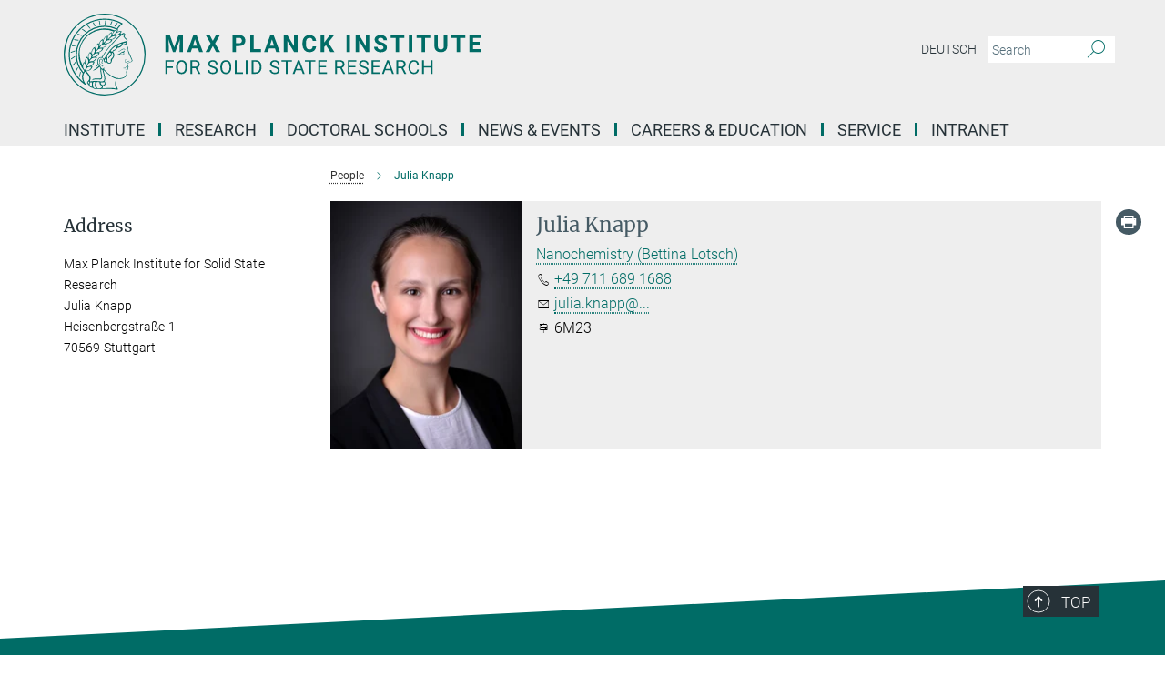

--- FILE ---
content_type: text/html; charset=utf-8
request_url: https://www.fkf.mpg.de/person/131792/5302167
body_size: 15194
content:
<!DOCTYPE html>
<html prefix="og: http://ogp.me/ns#" lang="en">
<head>
  <meta http-equiv="X-UA-Compatible" content="IE=edge">
  <meta content="width=device-width, initial-scale=1.0" name="viewport">
  <meta http-equiv="Content-Type" content="text/html; charset=utf-8"/>
  <title>Julia Knapp</title>
  
  <meta name="keywords" content="" /><meta name="description" content="" />
  
  
  
  


  <meta name="msapplication-TileColor" content="#fff" />
<meta name="msapplication-square70x70logo" content="/assets/touch-icon-70x70-16c94b19254f9bb0c9f8e8747559f16c0a37fd015be1b4a30d7d1b03ed51f755.png" />
<meta name="msapplication-square150x150logo" content="/assets/touch-icon-150x150-3b1e0a32c3b2d24a1f1f18502efcb8f9e198bf2fc47e73c627d581ffae537142.png" />
<meta name="msapplication-wide310x150logo" content="/assets/touch-icon-310x150-067a0b4236ec2cdc70297273ab6bf1fc2dcf6cc556a62eab064bbfa4f5256461.png" />
<meta name="msapplication-square310x310logo" content="/assets/touch-icon-310x310-d33ffcdc109f9ad965a6892ec61d444da69646747bd88a4ce7fe3d3204c3bf0b.png" />
<link rel="apple-touch-icon" type="image/png" href="/assets/touch-icon-180x180-a3e396f9294afe6618861344bef35fc0075f9631fe80702eb259befcd682a42c.png" sizes="180x180">
<link rel="icon" type="image/png" href="/assets/touch-icon-32x32-143e3880a2e335e870552727a7f643a88be592ac74a53067012b5c0528002367.png" sizes="32x32">

  <link rel="preload" href="/assets/roboto-v20-latin-ext_latin_greek-ext_greek_cyrillic-ext_cyrillic-700-8d2872cf0efbd26ce09519f2ebe27fb09f148125cf65964890cc98562e8d7aa3.woff2" as="font" type="font/woff2" crossorigin="anonymous">
  
  
  
  <script>var ROOT_PATH = '/';var LANGUAGE = 'en';var PATH_TO_CMS = 'https://fkf.iedit.mpg.de';var INSTANCE_NAME = 'fkf';</script>
  
      <link rel="stylesheet" media="all" href="/assets/responsive_live_green-b4104db02fad82373eaef717c39506fa87036661729168d4cfe06a4e84cae1cb.css" />
    <link rel="stylesheet" media="all" href="/assets/responsive/headerstylesheets/fkf-header-787c83d33d2ee228cb4c23d70d805135716d241e74963263d160088aad0773e9.css" />

<script>
  window.addEventListener("load", function() {
    var linkElement = document.createElement("link");
    linkElement.rel="stylesheet";
    linkElement.href="/assets/katex/katex-4c5cd0d7a0c68fd03f44bf90378c50838ac39ebc09d5f02a7a9169be65ab4d65.css";
    linkElement.media="all";
    document.head.appendChild(linkElement);
  });
</script>


  

  

  <script>
  if(!window.DCLGuard) {
    window.DCLGuard=true;
  }
</script>
<script type="module">
//<![CDATA[
document.body.addEventListener('Base',function(){  (function (global) {
    if (global.MpgApp && global.MpgApp.object) {
      global.MpgApp.object.id = +'5302167';
    }
  }(window));
});
/*-=deferred=-*/
//]]>
</script>
  <link rel="canonical" href="https://www.fkf.mpg.de/person/131792" />


  
  <meta name="csrf-param" content="authenticity_token" />
<meta name="csrf-token" content="VcuF6BIiJCY58ditrNW2kzLaw1dqf80KoZ3RDosYm72BjIVrLVmyhPi2gpGGRbpZQS-7FTqGEC6VmXOLwGV78g" />
  <meta name="generator" content="JustRelate CX Cloud (www.justrelate.com)" />
  
  
      <link rel="alternate" hreflang="de" href="https://www.fkf.mpg.de/person/131792/5302156" />
    <link rel="alternate" hreflang="en" href="https://www.fkf.mpg.de/person/131792/5302167" />


  
    <script type="module" >
      window.allHash = { 'manifest':'/assets/manifest-04024382391bb910584145d8113cf35ef376b55d125bb4516cebeb14ce788597','responsive/modules/display_pubman_reference_counter':'/assets/responsive/modules/display_pubman_reference_counter-8150b81b51110bc3ec7a4dc03078feda26b48c0226aee02029ee6cf7d5a3b87e','responsive/modules/video_module':'/assets/responsive/modules/video_module-231e7a8449475283e1c1a0c7348d56fd29107c9b0d141c824f3bd51bb4f71c10','responsive/live/annual_report_overview':'/assets/responsive/live/annual_report_overview-f7e7c3f45d3666234c0259e10c56456d695ae3c2df7a7d60809b7c64ce52b732','responsive/live/annual_review_overview':'/assets/responsive/live/annual_review_overview-49341d85de5d249f2de9b520154d516e9b4390cbf17a523d5731934d3b9089ec','responsive/live/deferred-picture-loader':'/assets/responsive/live/deferred-picture-loader-088fb2b6bedef1b9972192d465bc79afd9cbe81cefd785b8f8698056aa04cf93','responsive/live/employee':'/assets/responsive/live/employee-ac8cd3e48754c26d9eaf9f9965ab06aca171804411f359cbccd54a69e89bc31c','responsive/live/employee_landing_page':'/assets/responsive/live/employee_landing_page-ac8cd3e48754c26d9eaf9f9965ab06aca171804411f359cbccd54a69e89bc31c','responsive/live/employee_search':'/assets/responsive/live/employee_search-47a41df3fc7a7dea603765ad3806515b07efaddd7cf02a8d9038bdce6fa548a1','responsive/live/event_overview':'/assets/responsive/live/event_overview-817c26c3dfe343bed2eddac7dd37b6638da92babec077a826fde45294ed63f3c','responsive/live/gallery_overview':'/assets/responsive/live/gallery_overview-459edb4dec983cc03e8658fafc1f9df7e9d1c78786c31d9864e109a04fde3be7','responsive/live/institute_page':'/assets/responsive/live/institute_page-03ec6d8aaec2eff8a6c1522f54abf44608299523f838fc7d14db1e68d8ec0c7a','responsive/live/institutes_map':'/assets/responsive/live/institutes_map-588c0307e4a797238ba50134c823708bd3d8d640157dc87cf24b592ecdbd874e','responsive/live/job_board':'/assets/responsive/live/job_board-0db2f3e92fdcd350960e469870b9bef95adc9b08e90418d17a0977ae0a9ec8fd','responsive/live/newsroom':'/assets/responsive/live/newsroom-c8be313dabf63d1ee1e51af14f32628f2c0b54a5ef41ce999b8bd024dc64cad2','responsive/live/organigramm':'/assets/responsive/live/organigramm-18444677e2dce6a3c2138ce8d4a01aca7e84b3ea9ffc175b801208634555d8ff','responsive/live/research_page':'/assets/responsive/live/research_page-c8be313dabf63d1ee1e51af14f32628f2c0b54a5ef41ce999b8bd024dc64cad2','responsive/live/science_gallery_overview':'/assets/responsive/live/science_gallery_overview-5c87ac26683fe2f4315159efefa651462b87429147b8f9504423742e6b7f7785','responsive/live/tabcard':'/assets/responsive/live/tabcard-be5f79406a0a3cc678ea330446a0c4edde31069050268b66ce75cfda3592da0d','live/advent_calendar':'/assets/live/advent_calendar-4ef7ec5654db2e7d38c778dc295aec19318d2c1afcbbf6ac4bfc2dde87c57f12','live/employee':'/assets/live/employee-fb8f504a3309f25dbdd8d3cf3d3f55c597964116d5af01a0ba720e7faa186337','live/employee_landing_page':'/assets/live/employee_landing_page-fb8f504a3309f25dbdd8d3cf3d3f55c597964116d5af01a0ba720e7faa186337','live/gallery_overview':'/assets/live/gallery_overview-18a0e0553dd83304038b0c94477d177e23b8b98bff7cb6dd36c7c99bf8082d12','live/podcast_page':'/assets/live/podcast_page-fe7023d277ed2b0b7a3228167181231631915515dcf603a33f35de7f4fd9566f','live/video_page':'/assets/live/video_page-62efab78e58bdfd4531ccfc9fe3601ea90abeb617a6de220c1d09250ba003d37','responsive/mpg_common/live/dropdown_list':'/assets/responsive/mpg_common/live/dropdown_list-71372d52518b3cb50132756313972768fdec1d4fa3ffa38e6655696fe2de5c0b','responsive/mpg_common/live/event_calendar':'/assets/responsive/mpg_common/live/event_calendar-719dd7e7333c7d65af04ddf8e2d244a2646b5f16d0d7f24f75b0bb8c334da6a5','responsive/mpg_common/live/event_registration':'/assets/responsive/mpg_common/live/event_registration-e6771dca098e37c2858ff2b690497f83a2808b6c642e3f4540e8587e1896c84e','responsive/mpg_common/live/expandable':'/assets/responsive/mpg_common/live/expandable-e2143bde3d53151b5ff7279eaab589f3fefb4fd31278ca9064fd6b83b38d5912','responsive/mpg_common/live/gallery_youtube_video':'/assets/responsive/mpg_common/live/gallery_youtube_video-b859711b59a5655b5fa2deb87bd0d137460341c3494a5df957f750c716970382','responsive/mpg_common/live/interactive_table':'/assets/responsive/mpg_common/live/interactive_table-bff65d6297e45592f8608cd64814fc8d23f62cb328a98b482419e4c25a31fdde','responsive/mpg_common/live/intersection-observer':'/assets/responsive/mpg_common/live/intersection-observer-9e55d6cf2aac1d0866ac8588334111b664e643e4e91b10c5cbb42315eb25d974','responsive/mpg_common/live/main_menu':'/assets/responsive/mpg_common/live/main_menu-43966868573e0e775be41cf218e0f15a6399cf3695eb4297bae55004451acada','responsive/mpg_common/live/news_publication_overview':'/assets/responsive/mpg_common/live/news_publication_overview-d1aae55c18bfd7cf46bad48f7392e51fc1b3a3b887bc6312a39e36eaa58936fa','responsive/mpg_common/live/reverse':'/assets/responsive/mpg_common/live/reverse-9d6a32ce7c0f41fbc5249f8919f9c7b76cacd71f216c9e6223c27560acf41c8b','responsive/mpg_common/live/shuffle':'/assets/responsive/mpg_common/live/shuffle-14b053c3d32d46209f0572a91d3240487cd520326247fc2f1c36ea4d3a6035eb','responsive/mpg_common/live/slick_lazyloader':'/assets/responsive/mpg_common/live/slick_lazyloader-ea2704816b84026f362aa3824fcd44450d54dffccb7fca3c853d2f830a5ce412','responsive/mpg_common/live/video':'/assets/responsive/mpg_common/live/video-55b7101b2ac2622a81eba0bdefd94b5c5ddf1476b01f4442c3b1ae855b274dcf','responsive/mpg_common/live/youtube_extension':'/assets/responsive/mpg_common/live/youtube_extension-2b42986b3cae60b7e4153221d501bc0953010efeadda844a2acdc05da907e90f','preview/_pdf_sorting':'/assets/preview/_pdf_sorting-8fa7fd1ef29207b6c9a940e5eca927c26157f93f2a9e78e21de2578e6e06edf0','preview/advent_calendar':'/assets/preview/advent_calendar-4ef7ec5654db2e7d38c778dc295aec19318d2c1afcbbf6ac4bfc2dde87c57f12','preview/annual_review_search':'/assets/preview/annual_review_search-8fa7fd1ef29207b6c9a940e5eca927c26157f93f2a9e78e21de2578e6e06edf0','preview/edit_overlays':'/assets/preview/edit_overlays-cef31afd41d708f542672cc748b72a6b62ed10df9ee0030c11a0892ae937db70','preview/employee':'/assets/preview/employee-fb8f504a3309f25dbdd8d3cf3d3f55c597964116d5af01a0ba720e7faa186337','preview/employee_landing_page':'/assets/preview/employee_landing_page-fb8f504a3309f25dbdd8d3cf3d3f55c597964116d5af01a0ba720e7faa186337','preview/gallery_overview':'/assets/preview/gallery_overview-ca27fbd8e436a0f15e28d60a0a4a5861f7f9817b9cb44cb36ae654ebe03eec2a','preview/lodash':'/assets/preview/lodash-01fbab736a95109fbe4e1857ce7958edc28a78059301871a97ed0459a73f92d2','preview/overlay':'/assets/preview/overlay-4b3006f01cc2a80c44064f57acfdb24229925bbf211ca5a5e202b0be8cd2e66e','preview/overlay_ajax_methods':'/assets/preview/overlay_ajax_methods-0cceedf969995341b0aeb5629069bf5117896d2b053822e99f527e733430de65','preview/pdf_overview':'/assets/preview/pdf_overview-8fa7fd1ef29207b6c9a940e5eca927c26157f93f2a9e78e21de2578e6e06edf0','preview/podcast_page':'/assets/preview/podcast_page-8b696f28fe17c5875ac647a54463d6cf4beda5fa758ba590dd50d4f7d11e02a0','preview/preview':'/assets/preview/preview-7d20d27ffa274bf0336cbf591613fbbffd4fa684d745614240e81e11118b65c2','preview/science_gallery_overview':'/assets/preview/science_gallery_overview-00600feadb223d3b4cb5432a27cc6bee695f2b95225cb9ecf2e9407660ebcc35','preview/video_page':'/assets/preview/video_page-5359db6cf01dcd5736c28abe7e77dabdb4c7caa77184713f32f731d158ced5a8','preview_manifest':'/assets/preview_manifest-04024382391bb910584145d8113cf35ef376b55d125bb4516cebeb14ce788597','editmarker':'/assets/editmarker-b8d0504e39fbfef0acc731ba771c770852ec660f0e5b8990b6d367aefa0d9b9c','live':'/assets/live-4aa8e228b0242df1d2d064070d3be572a1ad3e67fe8c70b092213a5236b38737','print':'/assets/print-08c7a83da7f03ca9674c285c1cc50a85f44241f0bcef84178df198c8e9805c3c','mpg_base':'/assets/mpg_base-161fbafcd07f5fc9b56051e8acd88e712c103faef08a887e51fdcf16814b7446','mpg_fouc':'/assets/mpg_fouc-e8a835d89f91cf9c99be7a651f3ca1d04175934511621130554eef6aa910482c','mpg_amd':'/assets/mpg_amd-7c9ab00ac1b3a8c78cac15f76b6d33ed50bb1347cea217b0848031018ef80c94','mpg_amd_bundle':'/assets/mpg_amd_bundle-932e0d098e1959a6b4654b199e4c02974ab670115222c010a0bcc14756fce071','responsive/friendlycaptcha/widget.module.min':'/assets/responsive/friendlycaptcha/widget.module.min-19cabfb2100ce6916acaa628a50895f333f8ffb6a12387af23054565ee2122f2','responsive/honeybadger.min':'/assets/responsive/honeybadger.min-213763a8258237e8c4d12f0dbd98d8a966023b02f7433c1a05c1bace6ef120ec','responsive_live':'/assets/responsive_live-d4b4a938cbf67a69dc6ba9767c95bb10486874f069e457abc2ad6f53c7126fac','katex/katex':'/assets/katex/katex-ca9d4097b1925d5d729e5c4c7ffcdb44112ba08c53e7183feb26afa6927cc4fd','responsive/tsmodules/cashew':'/assets/responsive/tsmodules/cashew-f2b3a6f988f933937212c2239a5008703225511ab19b4a6d6cbead2e9904ae21','responsive/tsmodules/datahandler':'/assets/responsive/tsmodules/datahandler-18b09253aa824ba684b48d41aea5edb6321851210404bdc3c47922c961181980','responsive/tsmodules/edit-menu':'/assets/responsive/tsmodules/edit-menu-ed8038730fbc4b64d700f28f3ccdcc8c33cc558e1182af3f37b6b4374a3ad3b6','responsive/tsmodules/edit':'/assets/responsive/tsmodules/edit-80ca9b5137f2eeb575e45f3ff1fd611effb73bd27d9f920d5f758c27a4212067','responsive/tsmodules/image-information':'/assets/responsive/tsmodules/image-information-2766379bd0ae7c612169084e5437d5662006eec54acbecba9f83ac8773ac20fa','responsive/tsmodules/languages':'/assets/responsive/tsmodules/languages-33d886fa0f8a758ac8817dfaf505c136d22e86a95988298f3b14cf46c870a586','responsive/tsmodules/menu':'/assets/responsive/tsmodules/menu-dc7cee42b20a68a887e06bb1979d6ecc601ff8dd361b80cc6a8190e33ab7f005','responsive/tsmodules/notify':'/assets/responsive/tsmodules/notify-44b67b61195156d3827af8dfd00797cd327f013dc404720659f2d3da19cf6f77','responsive/tsmodules/virtual-form':'/assets/responsive/tsmodules/virtual-form-31974440dbd9f79534149b9376a63b1f2e0b542abb5ba898e4fbaeef377d66ca' }
    </script>
    <script type="module">
//<![CDATA[
document.body.addEventListener('AMD',function(){    requirejs.config({
      waitSeconds:0,
      paths: allHash
    })
});
/*-=deferred=-*/
//]]>
</script></head>

 <body class="fkf employee  language-en" id="top">
  
  
  

<header class="navbar hero navigation-on-bottom">

  <div class="container remove-padding header-main-container">


    <div class="navbar-header">
        <a class="navbar-brand mpg-icon mpg-icon-logo language-en language-engreen" aria-label="Logo Max Planck Institute for Solid State Research, go to homepage" href="/en"></a>
    </div>

    <div class="lang-search">
      <div class="collapse navbar-collapse bs-navbar-collapse">
        <ul class="hidden-xs hidden-sm nav navbar-nav navbar-right navbar-meta">
          <li class="language-switcher-links">
            <li class="flag">
    <a class="icon_flag_de" href="https://www.fkf.mpg.de/person/131792/5302156">Deutsch</a>
</li>


          </li>
          <li>
            <form class="navbar-form navbar-left search-field hidden-xs" role="search" action="/2247/search-result" accept-charset="UTF-8" method="get">
  <div class="form-group noindex">
    <input class="form-control searchfield"
      name="searchfield"
      placeholder="Search"
      value=""
      type="search"
      aria-label="You did not enter a query."
    />
    <button class="btn btn-default searchbutton" aria-label="Search">
      <i class="mpg-icon mpg-icon-search" role="img" aria-hidden="true"></i>
    </button>
  </div>
</form>
          </li>
          <li>
            
          </li>

        </ul>
      </div>
    </div>


    <div class="navbar-title-wrapper">

      <nav class="navbar navbar-default" aria-label="Main navigation">
        <div class="navbar-header">
          <div class="visible-xs visible-sm">
            <button class="nav-btn navbar-toggle" type="button" data-toggle="collapse" data-target="#main-navigation-container" aria-haspopup="true" aria-expanded="false" aria-label="Main navigation switch">
              <svg width="40" height="40" viewBox="-25 -25 50 50">
                <circle cx="0" cy="0" r="25" fill="none"/>
                <rect class="burgerline-1" x="-15" y="-12" width="30" height="4" fill="black"/>
                <rect class="burgerline-2" x="-15" y="-2" width="30" height="4" fill="black"/>
                <rect class="burgerline-3" x="-15" y="8" width="30" height="4" fill="black"/>
              </svg>
            </button>
          </div>
        </div>

        <div class="collapse navbar-collapse js-navbar-collapse noindex" id="main-navigation-container">

          <div class="mobile-search-pwa-container">
            <div class="mobile-search-container">
              <form class="navbar-form navbar-left search-field visible-sm visible-xs mobile clearfix" role="search" action="/2247/search-result" accept-charset="UTF-8" method="get">
  <div class="form-group noindex">
    <input class="form-control searchfield"
      name="searchfield"
      placeholder="Search"
      value=""
      type="search"
      aria-label="You did not enter a query."
    />
    <button class="btn btn-default searchbutton" aria-label="Search">
      <i class="mpg-icon mpg-icon-search" role="img" aria-hidden="true"></i>
    </button>
  </div>
</form>
            </div>
              
          </div>

          
            <ul class="nav navbar-nav col-xs-12" id="main_nav" data-timestamp="2026-01-19T10:01:15.242Z">
<li class="dropdown mega-dropdown clearfix" tabindex="0" data-positioning="3">
<a class="main-navi-item dropdown-toggle undefined" id="Root-en.0">Institute<span class="arrow-dock"></span></a><a class="dropdown-toggle visible-xs visible-sm" data-no-bs-toggle="dropdown" role="button" aria-expanded="false" aria-controls="flyout-Root-en.0"><span class="mpg-icon mpg-icon-down2"></span></a><ul id="flyout-Root-en.0" class="col-xs-12 dropdown-menu  mega-dropdown-menu row">
<li class="col-xs-12 col-sm-4 menu-column"><ul class="main">
<li class="dropdown-title"><a href="/30634/10_Profile" id="Root-en.0.0.0">Profile</a></li>
<li class="dropdown-title"><a href="/30714/30_Organization" id="Root-en.0.0.1">Organization</a></li>
<li class="dropdown-title"><a href="/5302167/45_Members" id="Root-en.0.0.2">People</a></li>
<li class="dropdown-title"><a href="/alumni" id="Root-en.0.0.3">AlumniNET</a></li>
</ul></li>
<li class="col-xs-12 col-sm-4 menu-column"><ul class="main">
<li class="dropdown-title"><a href="/43112/10_Board_of_Directors" id="Root-en.0.1.0">Board of Directors</a></li>
<li class="dropdown-title"><a href="/43123/20_Scientific_Advisory_Board" id="Root-en.0.1.1">Scientific Advisory Board</a></li>
<li class="dropdown-title"><a href="/43134/30_Board_of_Trustees" id="Root-en.0.1.2">Board of Trustees</a></li>
<li class="dropdown-title"><a href="/47209/60_Max_Planck_Fellows" id="Root-en.0.1.3">Max Planck Fellows</a></li>
<li class="dropdown-title"><a href="/43145/70_External_Scientific_Members" id="Root-en.0.1.4">External Scientific Members</a></li>
<li class="dropdown-title"><a href="/43156/80_Emeritus_Scientific_Members" id="Root-en.0.1.5">Emeritus Scientific Members</a></li>
</ul></li>
<li class="col-xs-12 col-sm-4 menu-column"><ul class="main">
<li class="dropdown-title"><a href="/30703/40_How_to_find_us" id="Root-en.0.2.0">How to find us</a></li>
<li class="dropdown-title"><a class="external" href="https://www.mpg.de/en" target="_blank" id="Root-en.0.2.1">Max Planck Society</a></li>
</ul></li>
</ul>
</li>
<li class="dropdown mega-dropdown clearfix" tabindex="0" data-positioning="3">
<a class="main-navi-item dropdown-toggle undefined" id="Root-en.1">Research<span class="arrow-dock"></span></a><a class="dropdown-toggle visible-xs visible-sm" data-no-bs-toggle="dropdown" role="button" aria-expanded="false" aria-controls="flyout-Root-en.1"><span class="mpg-icon mpg-icon-down2"></span></a><ul id="flyout-Root-en.1" class="col-xs-12 dropdown-menu  mega-dropdown-menu row">
<li class="col-xs-12 col-sm-4 menu-column"><ul class="main">
<li class="dropdown-title">
<a href="/3721/10_Departments" id="Root-en.1.0.0">Departments</a><ul>
<li><a href="/alavi" id="Root-en.1.0.0.0">– Electronic Structure Theory</a></li>
<li><a href="/keimer" id="Root-en.1.0.0.1">– Solid State Spectroscopy</a></li>
<li><a href="/3732/40_Kern" id="Root-en.1.0.0.2">– Nanoscale Science</a></li>
<li><a href="/lotsch" id="Root-en.1.0.0.3">– Nanochemistry</a></li>
<li><a href="/mannhart" id="Root-en.1.0.0.4">– Solid State Quantum Electronics</a></li>
<li><a href="/metzner" id="Root-en.1.0.0.5">– Quantum Many-Body Theory</a></li>
<li><a href="/takagi" id="Root-en.1.0.0.6">– Quantum Materials</a></li>
</ul>
</li>
<li class="dropdown-title">
<a href="/29214/20_Research_Groups" id="Root-en.1.0.1">Research Groups</a><ul>
<li><a href="/8189174/10_Ast" id="Root-en.1.0.1.0">– Quantum Limit Spectroscopy</a></li>
<li><a href="/7669432/15_Classen" id="Root-en.1.0.1.1">– Correlated Phases in Quantum Materials</a></li>
<li><a href="/garg" id="Root-en.1.0.1.2">– Quantum Microscopy and Dynamics</a></li>
<li><a id="Root-en.1.0.1.3">– Ultra Cold 2D Quantum Matter</a></li>
<li><a href="/klauk" id="Root-en.1.0.1.4">– Organic Electronics</a></li>
<li><a href="/schaefer" id="Root-en.1.0.1.5">– Theory of Strongly Correlated Quantum Matter</a></li>
<li><a href="/smet" id="Root-en.1.0.1.6">– Solid State Nanophysics</a></li>
</ul>
</li>
</ul></li>
<li class="col-xs-12 col-sm-4 menu-column"><ul class="main">
<li class="dropdown-title">
<a href="/29225/30_Scientific_Facilities" id="Root-en.1.1.0">Scientific Facilities</a><ul>
<li><a href="/StEM" id="Root-en.1.1.0.0">– StEM</a></li>
<li><a href="/edv" id="Root-en.1.1.0.1">– Computer Service</a></li>
<li><a href="/xray" id="Root-en.1.1.0.2">–  X-Ray Diffraction</a></li>
<li><a href="/ivs" id="Root-en.1.1.0.3">– Information Service CPT</a></li>
<li><a href="/crystal" id="Root-en.1.1.0.4">– Crystal Growth</a></li>
<li><a href="/techno" id="Root-en.1.1.0.5">–  Thin Film Technology</a></li>
<li><a href="/ga" id="Root-en.1.1.0.6">– Interface Analysis</a></li>
<li><a href="/NSL" id="Root-en.1.1.0.7">–  Nanostructuring Lab</a></li>
</ul>
</li>
<li class="dropdown-title">
<a href="/3003198/35_Precision_Laboratory" id="Root-en.1.1.1">Precision Lab</a><ul><li><a href="/7444655/28_KARA_Beamline" id="Root-en.1.1.1.0">KARA Beamline</a></li></ul>
</li>
</ul></li>
<li class="col-xs-12 col-sm-4 menu-column"><ul class="main"><li class="dropdown-title">
<a href="/60506/60_Center" id="Root-en.1.2.0">Center</a><ul><li><a href="/mpg-ubc" id="Root-en.1.2.0.0">– Max Planck - UBC - UTokyo Centre for Quantum Materials</a></li></ul>
</li></ul></li>
</ul>
</li>
<li class="dropdown mega-dropdown clearfix" tabindex="0" data-positioning="1">
<a class="main-navi-item dropdown-toggle undefined" id="Root-en.2">Doctoral Schools<span class="arrow-dock"></span></a><a class="dropdown-toggle visible-xs visible-sm" data-no-bs-toggle="dropdown" role="button" aria-expanded="false" aria-controls="flyout-Root-en.2"><span class="mpg-icon mpg-icon-down2"></span></a><ul id="flyout-Root-en.2" class="col-xs-12 dropdown-menu  mega-dropdown-menu row"><li class="col-xs-12 col-sm-4 menu-column"><ul class="main"><li class="dropdown-title">
<a href="/46788/30_Doctoral_Schools" id="Root-en.2.0.0">Doctoral Schools</a><ul>
<li><a class="external" href="https://www.imprs-cms.mpg.de/" target="_blank" id="Root-en.2.0.0.0">International Max Planck Research School for Condensed Matter Science (IMPRS-CMS)</a></li>
<li><a class="external" href="https://www.quantummaterials.mpg.de/" target="_blank" id="Root-en.2.0.0.1">Max Planck Graduate Center for Quantum Materials</a></li>
</ul>
</li></ul></li></ul>
</li>
<li class="dropdown mega-dropdown clearfix" tabindex="0" data-positioning="3">
<a class="main-navi-item dropdown-toggle undefined" id="Root-en.3">News &amp; Events<span class="arrow-dock"></span></a><a class="dropdown-toggle visible-xs visible-sm" data-no-bs-toggle="dropdown" role="button" aria-expanded="false" aria-controls="flyout-Root-en.3"><span class="mpg-icon mpg-icon-down2"></span></a><ul id="flyout-Root-en.3" class="col-xs-12 dropdown-menu  mega-dropdown-menu row">
<li class="col-xs-12 col-sm-4 menu-column"><ul class="main">
<li class="dropdown-title">
<a href="/8323375/00_Events" id="Root-en.3.0.0">Events</a><ul><li><a href="/91265/Wochenprogramm.pdf" id="Root-en.3.0.0.0">Weekly Schedule</a></li></ul>
</li>
<li class="dropdown-title">
<a id="Root-en.3.0.1">50 Years MPI-FKF</a><ul><li><a class="external" href="https://www2.fkf.mpg.de/50_Jahre_FKF" target="_blank" id="Root-en.3.0.1.0">– Festschrift</a></li></ul>
</li>
</ul></li>
<li class="col-xs-12 col-sm-4 menu-column"><ul class="main">
<li class="dropdown-title"><a href="/8608137/00_News" id="Root-en.3.1.0">News &amp; PR</a></li>
<li class="dropdown-title"><a href="/research-news" id="Root-en.3.1.1">Research News</a></li>
<li class="dropdown-title"><a href="/8705831/awards-and-honors" id="Root-en.3.1.2">Awards &amp; Honors</a></li>
<li class="dropdown-title"><a href="/7610606/Life-at-the-Institute" id="Root-en.3.1.3">Life at the Institute</a></li>
<li class="dropdown-title"><a href="/8165879/Wissenschaftscamp" id="Root-en.3.1.4">Science Summer Camp</a></li>
<li class="dropdown-title"><a href="/7865144/Save_Energy_at_the_Institute" id="Root-en.3.1.5">Power saving</a></li>
</ul></li>
<li class="col-xs-12 col-sm-4 menu-column"><ul class="main">
<li class="dropdown-title"><a href="/yearbook" id="Root-en.3.2.0">MPS Yearbook</a></li>
<li class="dropdown-title"><a href="/32973/20_Research_News" id="Root-en.3.2.1">Max Planck Research News</a></li>
</ul></li>
</ul>
</li>
<li class="dropdown mega-dropdown clearfix" tabindex="0" data-positioning="2">
<a class="main-navi-item dropdown-toggle undefined" id="Root-en.4"> Careers &amp; Education<span class="arrow-dock"></span></a><a class="dropdown-toggle visible-xs visible-sm" data-no-bs-toggle="dropdown" role="button" aria-expanded="false" aria-controls="flyout-Root-en.4"><span class="mpg-icon mpg-icon-down2"></span></a><ul id="flyout-Root-en.4" class="col-xs-12 dropdown-menu  mega-dropdown-menu row">
<li class="col-xs-12 col-sm-4 menu-column"><ul class="main">
<li class="dropdown-title"><a href="/48210/10_Positions" id="Root-en.4.0.0">Job offers</a></li>
<li class="dropdown-title"><a href="/8733053/16_Postdoctoral_Researchers" id="Root-en.4.0.1">Postdocs</a></li>
<li class="dropdown-title"><a href="/48195/50_Career" id="Root-en.4.0.2">Career</a></li>
<li class="dropdown-title"><a href="/46788/30_Doctoral_Schools" id="Root-en.4.0.3">Doctoral Schools</a></li>
<li class="dropdown-title"><a href="/5254743/20_Training" id="Root-en.4.0.4">Apprenticeship</a></li>
<li class="dropdown-title"><a href="/8721234/60-Internships-for-pupils" id="Root-en.4.0.5">Internships for Pupils</a></li>
</ul></li>
<li class="col-xs-12 col-sm-4 menu-column"><ul class="main">
<li class="dropdown-title"><a href="/6090116/30_Equal_Opportunity" id="Root-en.4.1.0">Equal Opportunity</a></li>
<li class="dropdown-title"><a href="/6025528/40_Health_Management" id="Root-en.4.1.1">Corporate Health Management</a></li>
<li class="dropdown-title"><a href="/7004256/richtlinie_sexualisierter_diskriminierung_e.pdf" id="Root-en.4.1.2">Policy against sexualized discrimination harassment and violence</a></li>
</ul></li>
</ul>
</li>
<li class="dropdown mega-dropdown clearfix" tabindex="0" data-positioning="1">
<a class="main-navi-item dropdown-toggle undefined" id="Root-en.5">Service<span class="arrow-dock"></span></a><a class="dropdown-toggle visible-xs visible-sm" data-no-bs-toggle="dropdown" role="button" aria-expanded="false" aria-controls="flyout-Root-en.5"><span class="mpg-icon mpg-icon-down2"></span></a><ul id="flyout-Root-en.5" class="col-xs-12 dropdown-menu  mega-dropdown-menu row"><li class="col-xs-12 col-sm-4 menu-column"><ul class="main">
<li class="dropdown-title"><a href="/417352/80_Mechanical_Workshop" id="Root-en.5.0.0">Central Mechanical Workshop</a></li>
<li class="dropdown-title"><a href="/416746/20_EDV" id="Root-en.5.0.1">Computer Service</a></li>
<li class="dropdown-title"><a href="/417296/30_IVS" id="Root-en.5.0.2">Information Service CPT</a></li>
<li class="dropdown-title"><a href="/6096485/35_International_Office" id="Root-en.5.0.3">International Office</a></li>
<li class="dropdown-title"><a class="external" href="https://mpis.koha.mpg.de/" target="_blank" id="Root-en.5.0.4">Library</a></li>
<li class="dropdown-title"><a href="/449653/70_Low_Temperature" id="Root-en.5.0.5">Low Temperature Service</a></li>
</ul></li></ul>
</li>
<li class="dropdown mega-dropdown clearfix" tabindex="0" data-positioning="1">
<a class="main-navi-item dropdown-toggle undefined" id="Root-en.6">Intranet<span class="arrow-dock"></span></a><a class="dropdown-toggle visible-xs visible-sm" data-no-bs-toggle="dropdown" role="button" aria-expanded="false" aria-controls="flyout-Root-en.6"><span class="mpg-icon mpg-icon-down2"></span></a><ul id="flyout-Root-en.6" class="col-xs-12 dropdown-menu  mega-dropdown-menu row"><li class="col-xs-12 col-sm-4 menu-column"><ul class="main"><li class="dropdown-title"><a class="external" href="https://max.mpg.de/Pages/HomePage.aspx" target="_blank" id="Root-en.6.0.0">MAX FKF</a></li></ul></li></ul>
</li>
</ul>

          <div class="text-center language-switcher visible-xs visible-sm">
            <li class="flag">
    <a class="icon_flag_de" href="https://www.fkf.mpg.de/person/131792/5302156">Deutsch</a>
</li>


          </div>
        </div>
      </nav>
    </div>
  </div>
</header>

<header class="container-full-width visible-print-block">
  <div class="container">
    <div class="row">
      <div class="col-xs-12">
        <div class="content">
              <span class="mpg-icon mpg-icon-logo custom-print-header language-en">
                Max Planck Institute for Solid State Research
              </span>
        </div>
      </div>
    </div>
  </div>
</header>

<script type="module">
//<![CDATA[
document.body.addEventListener('Base',function(){  var mainMenu;
  if(typeof MpgCommon != "undefined") {
    mainMenu = new MpgCommon.MainMenu();
  }
});
/*-=deferred=-*/
//]]>
</script>
  
  <div id="page_content">
    <div class="container content-wrapper">
  <div class="row">
    <article class="col-md-9 col-md-push-3">

      <div class="noindex">
  <nav class="hidden-print" aria-label="breadcrumb">
    <ol class="breadcrumb clearfix" vocab="http://schema.org/" typeof="BreadcrumbList">

          <li class="breadcrumb-item" property="itemListElement" typeof="ListItem">
            <a property="item"
               typeof="WebPage"
               href="/5302167/45_Members"
               class=""
               title="">
              <span property="name">People</span>
            </a>
            <meta property="position" content="2">
          </li>
      <li class="breadcrumb-item active" property="itemListElement" typeof="ListItem" aria-current="page">
        <span property="name">Julia Knapp</span>
        <meta property="position" content="3">
      </li>
    </ol>
  </nav>
</div>



      <div class="content">
        <div class="employee employee_details">
  <div class="col-md-12 person-extension-no-float">
  <div class="person-extension row container-fluid">
    <div class="row">
      <div class="col-xs-4 col-sm-3 col-md-4 col-lg-3 image-box"><picture class="" data-iesrc="/employee_images/131792-1738564339?t=eyJ3aWR0aCI6MjEzLCJoZWlnaHQiOjI3NCwiZml0IjoiY3JvcCIsImZpbGVfZXh0ZW5zaW9uIjoianBnIn0%3D--0b480803c5ad3514aaa970998235b6a9f7c51e64" data-alt="Image of Julia Knapp" data-class="img-responsive"><source media="(max-width: 767px)" srcset="/employee_images/131792-1738564339?t=eyJ3aWR0aCI6MjQ2LCJoZWlnaHQiOjMxNiwiZml0IjoiY3JvcCIsImZpbGVfZXh0ZW5zaW9uIjoid2VicCJ9--9dbe8aa4926f0ad1e2a60651069f65b0944e122c 246w, /employee_images/131792-1738564339?t=eyJ3aWR0aCI6NDkyLCJoZWlnaHQiOjYzMywiZml0IjoiY3JvcCIsImZpbGVfZXh0ZW5zaW9uIjoid2VicCJ9--6e52535e4b4205ebb67aba4eb22138989c748202 492w" sizes="246px" type="image/webp" /><source media="(max-width: 767px)" srcset="/employee_images/131792-1738564339?t=eyJ3aWR0aCI6MjQ2LCJoZWlnaHQiOjMxNiwiZml0IjoiY3JvcCIsImZpbGVfZXh0ZW5zaW9uIjoianBnIn0%3D--4c9892119c0e806d87a70133f346265944406cd5 246w, /employee_images/131792-1738564339?t=eyJ3aWR0aCI6NDkyLCJoZWlnaHQiOjYzMywiZml0IjoiY3JvcCIsImZpbGVfZXh0ZW5zaW9uIjoianBnIn0%3D--bbc56090fad0f128a66d4f1f7702fb264804aecc 492w" sizes="246px" type="image/jpeg" /><source media="(min-width: 768px) and (max-width: 991px)" srcset="/employee_images/131792-1738564339?t=eyJ3aWR0aCI6MTg4LCJoZWlnaHQiOjI0MSwiZml0IjoiY3JvcCIsImZpbGVfZXh0ZW5zaW9uIjoid2VicCJ9--a228ac2ebbb8f673d924cfff3642ed1bdf6a599c 188w, /employee_images/131792-1738564339?t=eyJ3aWR0aCI6Mzc2LCJoZWlnaHQiOjQ4MywiZml0IjoiY3JvcCIsImZpbGVfZXh0ZW5zaW9uIjoid2VicCJ9--e0162ae97ac4907342f685fbbdba025fa0ef0919 376w" sizes="188px" type="image/webp" /><source media="(min-width: 768px) and (max-width: 991px)" srcset="/employee_images/131792-1738564339?t=eyJ3aWR0aCI6MTg4LCJoZWlnaHQiOjI0MSwiZml0IjoiY3JvcCIsImZpbGVfZXh0ZW5zaW9uIjoianBnIn0%3D--31c31776cc51b331dc6f0a1302d1ce0ca8ba5fc8 188w, /employee_images/131792-1738564339?t=eyJ3aWR0aCI6Mzc2LCJoZWlnaHQiOjQ4MywiZml0IjoiY3JvcCIsImZpbGVfZXh0ZW5zaW9uIjoianBnIn0%3D--5511ce6055de89f9fc4321f674a64d86db24e700 376w" sizes="188px" type="image/jpeg" /><source media="(min-width: 992px) and (max-width: 1199px)" srcset="/employee_images/131792-1738564339?t=eyJ3aWR0aCI6MjQ2LCJoZWlnaHQiOjMxNiwiZml0IjoiY3JvcCIsImZpbGVfZXh0ZW5zaW9uIjoid2VicCIsInF1YWxpdHkiOjg2fQ%3D%3D--dd2b4cf97cbcd3f69cedf2c365a9392bdc5c3c73 246w, /employee_images/131792-1738564339?t=eyJ3aWR0aCI6NDkyLCJoZWlnaHQiOjYzMywiZml0IjoiY3JvcCIsImZpbGVfZXh0ZW5zaW9uIjoid2VicCJ9--6e52535e4b4205ebb67aba4eb22138989c748202 492w" sizes="246px" type="image/webp" /><source media="(min-width: 992px) and (max-width: 1199px)" srcset="/employee_images/131792-1738564339?t=eyJ3aWR0aCI6MjQ2LCJoZWlnaHQiOjMxNiwiZml0IjoiY3JvcCIsImZpbGVfZXh0ZW5zaW9uIjoianBnIn0%3D--4c9892119c0e806d87a70133f346265944406cd5 246w, /employee_images/131792-1738564339?t=eyJ3aWR0aCI6NDkyLCJoZWlnaHQiOjYzMywiZml0IjoiY3JvcCIsImZpbGVfZXh0ZW5zaW9uIjoianBnIn0%3D--bbc56090fad0f128a66d4f1f7702fb264804aecc 492w" sizes="246px" type="image/jpeg" /><source media="(min-width: 1200px)" srcset="/employee_images/131792-1738564339?t=eyJ3aWR0aCI6MjEzLCJoZWlnaHQiOjI3NCwiZml0IjoiY3JvcCIsImZpbGVfZXh0ZW5zaW9uIjoid2VicCIsInF1YWxpdHkiOjg2fQ%3D%3D--3e1d41ff4b1ea8928e6734bc473242a90f797dea 213w, /employee_images/131792-1738564339?t=eyJ3aWR0aCI6NDI2LCJoZWlnaHQiOjU0OCwiZml0IjoiY3JvcCIsImZpbGVfZXh0ZW5zaW9uIjoid2VicCJ9--27646ab4f30e7fedcf3f03ebd360565617825a1c 426w" sizes="213px" type="image/webp" /><source media="(min-width: 1200px)" srcset="/employee_images/131792-1738564339?t=eyJ3aWR0aCI6MjEzLCJoZWlnaHQiOjI3NCwiZml0IjoiY3JvcCIsImZpbGVfZXh0ZW5zaW9uIjoianBnIn0%3D--0b480803c5ad3514aaa970998235b6a9f7c51e64 213w, /employee_images/131792-1738564339?t=eyJ3aWR0aCI6NDI2LCJoZWlnaHQiOjU0OCwiZml0IjoiY3JvcCIsImZpbGVfZXh0ZW5zaW9uIjoianBnIn0%3D--15cfa456dc32a941940a2189e1aa62a84d620d39 426w" sizes="213px" type="image/jpeg" /><img alt="Image of Julia Knapp" data-src="/employee_images/131792-1738564339?t=eyJ3aWR0aCI6MjEzLCJoZWlnaHQiOjI3NCwiZml0IjoiY3JvcCIsImZpbGVfZXh0ZW5zaW9uIjoianBnIn0%3D--0b480803c5ad3514aaa970998235b6a9f7c51e64" class="img-responsive" loading="lazy" src="data:image/svg+xml,%3Csvg%20xmlns%3D%22http%3A//www.w3.org/2000/svg%22%20width%3D%221%22%20height%3D%221%22%3E%3C/svg%3E" /></picture></div>
      <div class="col-xs-8 col-sm-9 col-md-8 col-lg-9">
          <header class="employee-header">
            <h1 class="h2 h2-gray">
              Julia Knapp
              
            </h1>
          </header>

        <div class="contact-info no-img">
              <span class="organization">
                <a target="_blank" href="http://www.fkf.mpg.de/lotsch">Nanochemistry (Bettina Lotsch)</a>
              </span><br>
              <span class="phone mpg-icon mpg-icon-phone">
                <a href="tel:+497116891688">+49 711 689 1688</a>
              </span><br>
            <div class="emails">
                <li><span class="email mpg-icon mpg-icon-email"> <a data-indirect-mail="true" href="mailto:b6c2430c62554af64121bf4b217be8651272c95800e5">julia.knapp@...</a></span></li>
            </div>
            <span class="room mpg-icon mpg-icon-sign">
              6M23
            </span>

          
          
        </div>
      </div>
    </div>
  </div>
</div>






</div>

      </div>
      <div class="social-media-buttons hidden-print ">
  
  
  
  
  
  
  
  
  
  <a class="social-button print" title="Print" href=""></a>
</div>
<script>
  function updateMastodonHref(event, link) {
    event.preventDefault();

    let site = prompt("Enter the Mastodon server you're using (e.g., mastodon.social):");

    if (site) {
      try {
        let inputUrl;

        if (site.startsWith('http')) {
          inputUrl = new URL(site);
          inputUrl.protocol = "https:"
        } else {
          inputUrl = new URL('https://' + site);
        }

        let hostname = inputUrl.hostname;

        let url = new URL(link.href);
        url.hostname = hostname;

        window.open(url.toString(), "_blank");
      } catch (e) {
        console.error("Error updating Mastodon URL:", e);
        alert("Please enter a valid domain name");
      }
    }

    return false;
  }
</script>

    </article>
    <aside class="sidebar hidden-print">

      <div class="col-md-3 col-md-pull-9">
        <div class="sidebar-slider">
          <div class="side-nav-scroller">
            
          </div>
        </div>
        
            <div class="col2_box_teaser group_ext no_print group-extension">
    <h3>Address</h3>
    <div class="dotted_line">
    </div>
  </div>
  <div class="no_print employee_content_box">
    <div class="content line_bottom address">
        <p class="institute">Max Planck Institute for Solid State Research</p>
        <p class="name">Julia Knapp</p>
        <p class="street">Heisenbergstraße 1</p>
        <p class="city">70569 Stuttgart</p>
        <p class="state"></p>
        <p class="country"></p>
    </div>
  </div>


          
          
      </div>
    </aside>

    

  </div>
</div>

  </div>
  <div class="footer-wrap noindex">
  <footer class="container-full-width green footer trngl-footer hidden-print">
      <svg viewbox="0 0 1 1" style="width:100%; height:4em; overflow:visible" preserveAspectRatio="none">
        <path class="footer-triangle" d="M 0 1 L 1 0 L 1 1.1 L 0 1.1" fill="none"/>
      </svg>
    <div class="container invert">
      <div class="row">
        <div class="to-top-dummy"></div>
          <a id="to-top-button" class="to-top" href="#top">Top</a>
          <div class="col-md-12 columns-quicklinks-container">
            
                <div class="footer-focus">
  <h4 class="h3 footer-link-header" tabindex="0" aria-haspopup="true" aria-expanded="false">Social Media <i class="mpg-icon mpg-icon-down2"></i></h4>
  <ul class="footer-links">
    <li><a target="_blank" class="external" href="https://bsky.app/profile/mpifkf.bsky.social">Bluesky</a> </li>
    <li><a target="_blank" class="external" href="https://de.linkedin.com/company/max-planck-institute-for-solid-state-research-stuttgart-germany">LinkedIn</a> </li>
    <li><a target="_blank" class="external" href="https://www.youtube.com/user/maxplanckstuttgart">YouTube</a> </li>
    <li><a target="_blank" class="external" href="https://www.facebook.com/maxplanckinstituteforsolidstateresearch">Facebook</a> </li>
    <li><a target="_blank" class="external" href="https://twitter.com/mpifkf">Twitter</a> </li>
  </ul>
</div>

                
                
                

            
              <div class="col-xs-12 col-md-4">
  <ul class="quicklinks">
      <li >
  <a class="btn btn-primary" href="/en/selfservice">Self Service</a>
</li>

  </ul>
</div>



          </div>
      </div>
    </div>
  </footer>
  <footer class="container-full-width darkgreen institute-subfooter hidden-print">
  <div class="container space-between invert">
      <div class="logo">
            <a target="_blank" href="https://www.mpg.de/en">
              <div class="mpg-icon mpg-icon-logo"></div>
</a>            <a target="_blank" href="https://www.mpg.de/en">
              <div class="copyright-text copyright-text-upper">
                <span class="">Max-Planck-Gesellschaft</span>
              </div>
</a>
      </div>

      <div class="links">
  <ul>
    
      <li><a target="_self" href="/en/imprint">Imprint</a></li><li><a target="_self" href="/en/privacy_policy">Privacy Policy</a></li>
  </ul>
</div>


      <div class="copyright">
        <div class="copyright-sign">
          ©
        </div>
        <p class="copyright-text copyright-text-right">2026, Max-Planck-Gesellschaft</p>
      </div>
    </div>
</footer>

  <footer class="container-full-width visible-print-block">
    <div class="container">
      <div class="row">
        <div class="col-xs-12">
          <div class="content">
            <p>© 2003-2026, Max-Planck-Gesellschaft</p>
          </div>
        </div>
      </div>
    </div>
  </footer>
</div>
<div class="visible-print print-footer">
  <div class="print-footer-button print-webview-toggle">
    Web-View
  </div>
  <div class="print-footer-button print-page">
    Print Page
  </div>
  <div class="print-footer-button">
    <a target="mpg_print_window" class="print-footer-button print-open-window" rel="nofollow" href="/5302167/45_Members?print=yes">Open in new window</a>
  </div>


  <span class="print-estimate-label">
    Estimated DIN-A4 page-width
  </span>
</div>


  
<div id="go_to_live" class="hidden-print noindex"><a class="infobox_link" target="_blank" title="https://fkf.iedit.mpg.de/5302167/45_Members" rel="nofollow" href="https://fkf.iedit.mpg.de/5302167/45_Members">Go to Editor View</a></div>

    <script type="module">
//<![CDATA[
document.body.addEventListener('AMD',function(){      amdRequest()
});
/*-=deferred=-*/
//]]>
</script>  <script>
    if (false) {
      linkElement = document.createElement("link");
      linkElement.rel = "stylesheet";
      linkElement.href ="/assets/fonts-special-char-7274d8a728aace1da7f15ed582e09518d08e137c9df0990d5bf76c594f23be2d.css";
      linkElement.media = "all";

      document.head.appendChild(linkElement);
    }
  </script>
  <script type="module">
    window.addEventListener('DOMContentLoaded', (event) => {
      var loadingChain = [
        {
          name:"Base",
          script:"/assets/mpg_base-161fbafcd07f5fc9b56051e8acd88e712c103faef08a887e51fdcf16814b7446.js"
        },
        {
          name:"Fouc",
          script:"/assets/mpg_fouc-e8a835d89f91cf9c99be7a651f3ca1d04175934511621130554eef6aa910482c.js"
        }
      ];

      loadingChain = loadingChain.concat(window.additionalDependencies || []);

      loadingChain.push(
        {
          name:"AMD",
          script:"/assets/mpg_amd-7c9ab00ac1b3a8c78cac15f76b6d33ed50bb1347cea217b0848031018ef80c94.js"
        },
      );

      loadingChain.push(
        {
          name:"Page",
          script:"/assets/responsive/live/employee-ac8cd3e48754c26d9eaf9f9965ab06aca171804411f359cbccd54a69e89bc31c.js"
        }
      );

      var loadNext = function () {
        if (loadingChain.length == 0 ) {
          window.loadingChainProcessed = true;
          return;
        };
        var nextScript = loadingChain.shift();

        var scriptElement = document.createElement("script");
        scriptElement.src=nextScript.script;
        scriptElement.setAttribute("defer","");
        scriptElement.onload=function(){
          document.body.dispatchEvent(new CustomEvent(nextScript.name));
          loadNext();
        }
        document.head.appendChild(scriptElement);
      };
      loadNext();

    });


  </script>
  
  
<!-- START Matomo tracking code -->

<!-- For privacy details see https://www.mpg.de/datenschutzhinweis or https://www.mpg.de/privacy-policy -->

<script type='module'>
  (function(){
      var s, d = document, e = d.createElement('script');
      e.type = 'text/javascript';
      e.src = '//statistik.mpg.de/api.js';
      e.async = true;
      e.onload = function () {
      try {
             var p = Piwik.getTracker('//statistik.mpg.de/api', 140);
             p.setCustomDimension(1, "en");
             p.setCustomDimension(3, "en");
             p.trackPageView();
             p.enableLinkTracking();
         } catch (e) {}
      };
      s = d.getElementsByTagName('script')[0]; s.parentNode.insertBefore(e, s);
  })();
</script><noscript><p><img src='//statistik.mpg.de/api?idsite=601&rec=1' style='border:0' alt=''/></p></noscript>
<!-- END Matomo tracking code  -->


  
</body>
</html>
